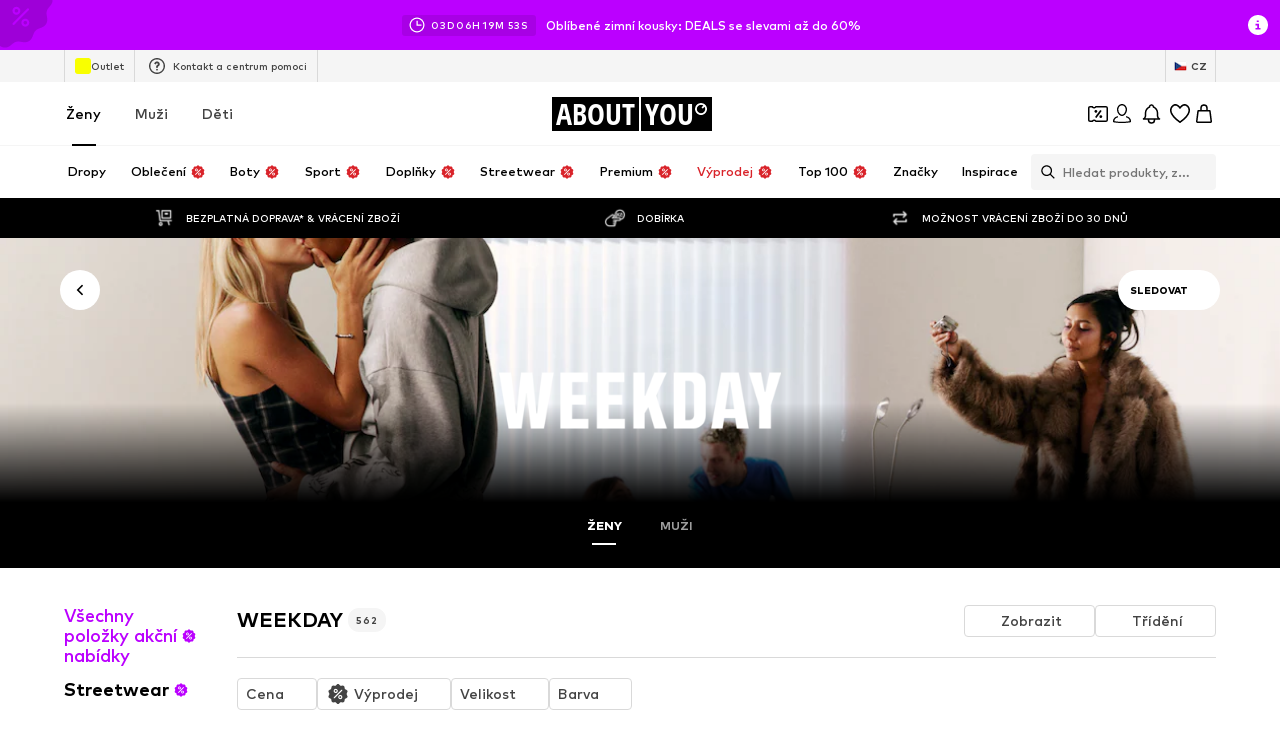

--- FILE ---
content_type: application/javascript
request_url: https://assets.aboutstatic.com/assets/InteractiveProductTile-kT6ZfkJ1.js
body_size: 1816
content:
import{j as t,s as v,aN as g,r as m,ef as R,O as b,aw as L,D as H,bm as _,eg as E,eh as $,_ as T,a_ as z,G as B,aP as G,K as N,w as A,ei as O}from"./index-B27iGIei.js";import{P as M,a as U}from"./ProductStreamStructureMarkup-DdVnx_WR.js";import{S as W}from"./defaults-DKk9Bg6b.js";import{P as V}from"./SizeAdvisorWidget-pLHCF7lv.js";import{B as p,P as K,r as D}from"./Sizes.eager-DffwSCZ4.js";import{P as q,b as J}from"./BasketFlyout-C4driQo_.js";const Q=e=>{const{enhanceSpeed:r,...a}=e;return r?t.jsx(X,{...a}):t.jsx(Y,{...a})},X=e=>{const{className:r,availableSizes:a,cta:s,disableProductGalleryMode:n,...o}=e;return t.jsx(j,{className:r,"data-interactive":!0,"data-automatic-height-set":!0,children:t.jsx(p,{...o,productTileGalleryMode:n?void 0:"hover",cta:t.jsxs(t.Fragment,{children:[t.jsx(k,{sizeLabels:a}),s]})})})},Y=e=>{const r=g.useRef(null),a=g.useRef(null),s=g.useRef(null),[n,o]=g.useState(),{className:i,availableSizes:u,cta:h,disableProductGalleryMode:f,...c}=e,d=g.useCallback(()=>{r.current&&o(r.current.clientHeight)},[]);return m.useEffect(()=>{const l=requestAnimationFrame(()=>{d()});return()=>{cancelAnimationFrame(l)}},[d]),R(l=>{if(l){if(!s.current){s.current=l.width;return}l.width!==s.current&&(o(l.height),s.current=l.width)}},a,{deferUpdateUntilIdle:!0,priority:"low"}),t.jsx(j,{className:i,ref:r,$height:n,"data-interactive":!!n,"data-automatic-height-set":!1,children:t.jsx("div",{ref:a,children:t.jsx(p,{...c,productTileGalleryMode:f?void 0:"hover",cta:t.jsxs(t.Fragment,{children:[t.jsx(k,{sizeLabels:u}),h]})})})})},Z=()=>({$height:e})=>e?`${e}px`:"var(--defaultHeight)",j=v("div")({name:"InteractiveTileWrapper",class:"ihgjml2",propsAsIs:!1,vars:{"ihgjml2-0":[Z()]}}),k=({sizeLabels:e})=>{const{t:r}=b(),a=L();if(!e)return null;const s=e.length>6||e.length>4&&e.some(n=>{var o;return(o=n==null?void 0:n.includes("-"))!=null?o:!1});return t.jsx(ee,{"data-testid":"SizesContainer",children:s?t.jsx(t.Fragment,{children:r("available in many sizes")}):t.jsx(t.Fragment,{children:a?`${[...e].reverse().join(", ")} :${r("Available sizes")}`:`${r("Available sizes")}: ${e.join(", ")}`})})},ee=v("span")({name:"SizesContainer",class:"s1wmsepj",propsAsIs:!1}),te=({request:e,page:{setNextToken:r}})=>{var s;const a=(s=e.data)==null?void 0:s.nextState;return m.useEffect(()=>{if(!(e.isLoading||e.isFetching)&&e.data){if(a===void 0){r(null);return}r(a)}},[e.data,e.isLoading,e.isFetching,a,r]),null},se=({renderingPriority:e,errorComponent:r=ne,loadingComponent:a=ae,page:s,...n})=>{const o=s.request({token:s.token}),i=s.page===1,u=o.isFetching;return t.jsxs(t.Fragment,{children:[t.jsx(te,{request:o,page:s}),t.jsx(H,{request:o,Loading:a,Error:r,viewProps:{...n,renderProductStructureMarkup:i,isFetching:u},renderingPriority:i?e:void 0,View:re})]})},re=({preferredProductImageType:e,StreamTileList:r,renderProductStructureMarkup:a,productTileGalleryMode:s="always",...n})=>{const o="itemsPreferences"in n?n.itemsPreferences:void 0,i=e?{...o,preferredProductImageType:e}:o;return t.jsxs(t.Fragment,{children:[a&&n.items&&t.jsx(M,{items:n.items}),t.jsx(r,{...n,productTileGalleryMode:s,itemsPreferences:i})]})},ae=()=>t.jsx(V,{amount:E}),ne=()=>t.jsx(W,{position:1,columns:3,children:t.jsx(_,{})}),pe=m.memo(se),je=({mountNextPage:e,loadMoreComponentDisplayConfig:r,rootMargin:a="1500px"})=>{var n;const s=o=>{o&&e()};return t.jsx($,{onChange:s,"data-testid":"loadTriggerIntersectionObserver",rootMargin:a,children:t.jsx(oe,{"data-testid":`loadMoreTriggerBlock_${(n=r==null?void 0:r.tilesBeforeFirstDisplay)!=null?n:0}`})})},oe=T.div.withConfig({componentId:"sc-a189375c-0"})(["width:100%;height:50px;"]),ke=({uniqueKey:e,request:r,nextRequest:a})=>{const[s,n]=z([{page:1,token:void 0}],{uniqueKey:`product_stream_pages::${e}`}),[o,i]=m.useState({nextToken:void 0}),u=m.useCallback(c=>d=>{if(c===s.length){if(d===null){i({nextToken:null});return}i({nextToken:d})}},[s,i]),h=m.useCallback(()=>{if(!o.nextToken||s.some(d=>d.token===o.nextToken))return;const c=s.length+1;n([...s,{page:c,token:o.nextToken}]),i({nextToken:void 0})},[o.nextToken,s,n,i]);return{pages:m.useMemo(()=>s.map(c=>({page:c.page,token:c.token,request:c.page===1?r:a,setNextToken:u(c.page)})),[s,r,a,u]),mountNextPage:h,isNextPageReady:!!o.nextToken,endOfStreamReached:o.nextToken===null}},ie=e=>{var r,a;if(((a=(r=e.elements[0])==null?void 0:r.type)==null?void 0:a.$case)==="image")return e.elements[0].type.image.image},ce=e=>ie(e.gallery),de=e=>{const{onImageLoad:r,tile:a}=e,s=ce(a);return t.jsx(le,{"data-testid":e["data-testid"],children:t.jsx(K,{primaryImage:s,onLoad:r,importance:"high"})})},le=T.div.withConfig({componentId:"sc-1000f4e5-0"})(["display:none;"]),ue=(e,r)=>{const[a,s]=g.useState(),[n,o]=g.useState(),[i,u]=g.useState(!1),h=B(),f=G(q),c=N(),d=A(),l=J(),I=D(),S=m.useCallback(async x=>{if(x!==e.productId){d({eventType:"hover",label:"category_page_color_picker"});const P=r?{$case:"id",id:r.id}:l(),w=await f({productId:x,session:h,reductionsState:c,category:{identifier:P.$case==="legacyPath"?{$case:"id",id:0}:P},productTileConfig:{hideBadges:!1,hideColors:!1,hideName:!e.productName},preferredProductImageType:I});s({...w.product,colors:e.colors})}else s(e)},[e,d,f,h,c,l]),y=()=>{u(!0)},{delayedCallback:F,cancelCallback:C}=O(S,50);return{onHover:F,resetTile:()=>{C(),s(void 0),o(void 0)},tile:a,onImageLoad:y,loaded:i,soldOut:n}},Ie=e=>{const{onHover:r,tile:a,resetTile:s,loaded:n,onImageLoad:o}=ue(e.tile,e.category),i=n&&a?a:e.tile;return t.jsxs(t.Fragment,{children:[t.jsx(ge,{...e,tile:i,onColorHover:r,onColorLeave:s}),a&&!n&&t.jsx(de,{"data-testid":"InteractiveProductTile-preload-image",onImageLoad:o,tile:a})]})},ge=e=>t.jsx(t.Fragment,{children:t.jsx(U,{...e,ProductTileComponent:Q})});export{ge as H,Ie as I,je as P,pe as T,Q as a,ke as u};
//# sourceMappingURL=InteractiveProductTile-kT6ZfkJ1.js.map


--- FILE ---
content_type: application/javascript
request_url: https://assets.aboutstatic.com/assets/GiftCardRefundForm-z0uXvbjt.js
body_size: 2510
content:
import{O as k,ae as D,ad as P,j as e,_ as n,Q as H,C as o,V as p,W as c,I as _,m as a,F as T,U as B,ez as M,bC as V,eW as U,b7 as Y,eA as R,eX as $,da as X,s as K,ai as Q,bG as N,B as Z,eY as J,k as ee}from"./index-B27iGIei.js";import{a as re,C as te}from"./index.esm-B4a9pOjK.js";import{d as W}from"./index-y3ulDnmu.js";import{R as F}from"./content_blocks-I3kGoPWb.js";import{T as oe}from"./TextInput-CzCG5L8V.js";const ne=t=>{const r=t.metadata,l=r==null?void 0:r.get("grpc-status")[0];if(l!==void 0&&l!=="0"){const u=W.statusFromResponse({headers:r,status:t.status,message:t.message,statusMessage:"TEST",trailers:r});return u?W.parseErrorDetails(u):[]}},A=()=>{const{t}=k(),r=D(),l=P(),u=()=>{l?r.goBack():r.push("/")};return e.jsxs(ie,{children:[e.jsxs(ae,{onClick:u,children:[e.jsx(de,{asset:H.ArrowLeft}),e.jsx(ce,{color:"Grey1",size:"px14",children:t("Back")})]}),e.jsx(se,{children:t("Gift card refund")})]})},ie=n.div.withConfig({componentId:"sc-27824562-0"})(["background-color:",";padding:0.8125rem 0rem;border-bottom:1px solid ",";display:flex;align-items:center;",""],o.White,o.Grey3,p(c(["background-color:inherit;border:none;flex-direction:column;align-items:flex-start;gap:0.375rem;"]))),se=n(a).withConfig({componentId:"sc-27824562-1"})(["font-size:",";font-weight:",";text-align:center;flex:1;"," line-height:24px;"],T.px20,B.mediumHeavy,p(c(["font-size:",";font-weight:",";"],T.px32,B.heavy))),ae=n.div.withConfig({componentId:"sc-27824562-2"})(["cursor:pointer;display:flex;align-items:center;gap:0.5rem;",""],p(c(["color:",";"],o.Grey1))),de=n(_).withConfig({componentId:"sc-27824562-3"})(["width:1.5rem;height:1.5rem;margin-left:0.75rem;",""],p(c(["fill:",";"],o.Grey1))),ce=n(a).withConfig({componentId:"sc-27824562-4"})(["display:none;",""],p(c(["display:inline;"]))),le=typeof window<"u"?window.setClientPublicPath("assets/giftcardhelper-BsDWd8BR.svg"):"/assets/giftcardhelper-BsDWd8BR.svg";var f=function(t){return t.SecretNumber="1",t.SerialNumber="2",t}({});const ue=()=>{const{t}=k();return r=>{switch(r){case"STRING_TOO_LONG":return t("The input is too long");case"STRING_TOO_SHORT":return t("The input is too short");case"INVALID_FORMAT":return t("The IBAN entered is invalid");case"IBAN_COUNTRY_MISMATCH":return t("The IBAN you have entered does not match your country");default:return t("The IBAN entered is invalid")}}},me=t=>{if(t)return t&&"token"in t?{$case:"customerSession",customerSession:{authToken:t.token}}:{$case:"guestSession",guestSession:{sessionId:t==null?void 0:t.sessionId}}},pe=()=>{const{data:t}=M(),r=ue(),{handleSubmit:l,register:u,formState:{errors:g},reset:y,setError:i,setValue:x,watch:b,control:C}=re({defaultValues:{type:"1"},mode:"onChange"}),{mutateAsync:G,isSuccess:w,isPending:I}=V(U,{onSuccess:()=>{y(),window.scrollTo({top:0,left:0,behavior:"smooth"})}}),{device:j,legacyConfig:m}=Y();return{handleSubmit:l,register:u,errors:g,isSuccess:w,createGiftCardRefund:async s=>{G({config:{device:j==="desktop"?R.DESKTOP:R.MOBILE_WEB,childShopId:m.childShopId,shopId:m.shopId,session:me(t)},code:s.giftCardNumber,firstName:s.firstName,lastName:s.lastName,street:s.street,postalCode:s.postalCode,city:s.city,country:s.country,email:s.email,iban:s.iban,type:Number(s.type),checkoutSession:null}).catch(z=>{const v=ne(z);if(v?$(v,["iban"]):[]){const{fieldViolations:O}=v[0],L=O.find(q=>q.field==="iban");i("iban",{message:r(L.description)})}})},watch:b,control:C,setValue:x,isLoading:I}},Fe=({layoutComponent:t})=>{var S;const{t:r}=k(),{open:l,isOpen:u,cancel:g}=X("GIFT_CARD_REFUND_FORM"),{handleSubmit:y,register:i,errors:x,createGiftCardRefund:b,isSuccess:C,isLoading:G,watch:w,control:I}=pe(),j=()=>{l()},m=w("type");return C?e.jsxs(E,{children:[e.jsx(A,{}),e.jsx(h,{children:e.jsxs(xe,{children:[e.jsx(a,{size:"px16",weight:"mediumHeavy",children:r("Your data have been submitted")}),e.jsx(a,{size:"px14",color:"Grey1",children:r("We will process your request as quickly as possible. After we have checked your details, we will transfer the remaining amount of your gift card to your account within 7-10 working days.")})]})})]}):e.jsxs(E,{children:[e.jsx(A,{}),e.jsx("form",{autoComplete:"on",onSubmit:y(b),method:"POST",children:e.jsxs(fe,{children:[e.jsx(ye,{children:e.jsx(a,{children:r("Please enter your gift card information, personal details and your bank data in order for the amount on your gift card to be refunded.")})}),e.jsx(h,{children:e.jsxs(Ce,{children:[e.jsxs(be,{children:[e.jsx(a,{size:"px16",weight:"mediumHeavy",children:r("Your gift card information")}),e.jsx(ge,{asset:H.InfoFilledGray,size:"XS",onClick:j})]}),e.jsxs(Ge,{children:[e.jsx(F,{...i("secretNumber"),name:"type",label:r("Secret number"),value:f.SecretNumber,className:"radio-white"}),e.jsx(F,{...i("serialNumber"),name:"type",label:r("Serial number"),value:f.SerialNumber,className:"radio-white"})]}),e.jsx(te,{control:I,name:"giftCardNumber",rules:{required:!0},render:({field:s})=>e.jsx(d,{...s,type:m===f.SecretNumber?"text":"number",placeholder:r("Gift card number"),activeStyle:{backgroundColor:o.Grey4,borderColor:o.Grey4},maxLength:m===f.SecretNumber?10:19})},m)]})}),e.jsxs(h,{children:[e.jsx(a,{size:"px16",weight:"mediumHeavy",children:r("Personal Information")}),e.jsx(d,{required:!0,...i("firstName"),placeholder:r("First name"),activeStyle:{backgroundColor:o.Grey4,borderColor:o.Grey4}}),e.jsx(d,{required:!0,...i("lastName"),placeholder:r("Last name"),activeStyle:{backgroundColor:o.Grey4,borderColor:o.Grey4}}),e.jsx(d,{required:!0,...i("street"),placeholder:r("Street + house no."),activeStyle:{backgroundColor:o.Grey4,borderColor:o.Grey4}}),e.jsx(d,{required:!0,...i("postalCode"),placeholder:r("Postal code"),activeStyle:{backgroundColor:o.Grey4,borderColor:o.Grey4}}),e.jsx(d,{required:!0,...i("city"),placeholder:r("City"),activeStyle:{backgroundColor:o.Grey4,borderColor:o.Grey4}}),e.jsx(d,{required:!0,...i("country"),placeholder:r("Country"),activeStyle:{backgroundColor:o.Grey4,borderColor:o.Grey4}}),e.jsx(d,{required:!0,...i("email"),type:"email",placeholder:r("Email address"),activeStyle:{backgroundColor:o.Grey4,borderColor:o.Grey4}})]}),e.jsxs(h,{children:[e.jsx(a,{size:"px16",weight:"mediumHeavy",children:r("Bank data")}),e.jsx(d,{required:!0,...i("iban"),placeholder:r("IBAN"),activeStyle:{backgroundColor:o.Grey4,borderColor:o.Grey4},errorMessage:(S=x.iban)==null?void 0:S.message}),e.jsx(we,{size:"px14",weight:"mediumBold",color:"Grey1",children:r("We use your payment data for refund purposes only. By entering your payment information into the customer account, you agree to their storage and use for future refund purposes. You can modify the information in your customer account at any time.")})]}),e.jsx(Ie,{children:e.jsx(ve,{isLoading:G,htmlType:"submit",children:r("Send")})})]})}),e.jsx(Q,{LayoutComponent:t,onClose:g,slideDirection:"left",open:u,"data-testid":"giftCardRefundHelper",headerContent:e.jsx(a,{size:"px20",weight:"mediumHeavy",textAlignment:"center",children:r("Gift card serial & secret no.")}),bodyContent:e.jsxs(je,{children:[e.jsx(a,{size:"px14",children:r("You will find the secret number (1) or the serial number (2) on the back of your gift card")}),e.jsx(Se,{ratio:"3:2",breakpoints:[],src:le})]})})]})},E=n.div.withConfig({componentId:"sc-79bdd097-0"})(["",""],p(c(["padding-top:2rem;"]))),fe=n.div.withConfig({componentId:"sc-79bdd097-1"})(["display:flex;flex-direction:column;"]),he=()=>_,ge=K(he())({name:"InfoIcon",class:"ixfzpng",propsAsIs:!0}),ye=n.div.withConfig({componentId:"sc-79bdd097-2"})(["padding:1rem 0 2rem;",""],N(c(["padding:1.875rem 1rem 0;background-color:",";"],o.White))),h=n.div.withConfig({componentId:"sc-79bdd097-3"})(["display:flex;padding:1.875rem 1rem;flex-direction:column;align-items:flex-start;gap:1.5rem;align-self:stretch;background-color:",";border-bottom:1px solid ",";margin-bottom:0.5rem;"],o.White,o.Grey3),xe=n.div.withConfig({componentId:"sc-79bdd097-4"})(["display:flex;flex-direction:column;"," width:100%;gap:1.5rem;"],N(c(["text-align:center;align-items:center;justify-content:center;"]))),be=n.div.withConfig({componentId:"sc-79bdd097-5"})(["display:flex;justify-content:space-between;align-items:center;width:100%;"]),Ce=n.div.withConfig({componentId:"sc-79bdd097-6"})(["display:flex;flex-direction:column;width:100%;gap:1.5rem;"]),Ge=n.div.withConfig({componentId:"sc-79bdd097-7"})(["display:flex;flex-direction:column;padding:0.75rem 0rem;gap:1.5rem;"]),d=n(oe).withConfig({componentId:"sc-79bdd097-8"})(["width:100%;"]),we=n(a).withConfig({componentId:"sc-79bdd097-9"})(["line-height:1.25rem;"]),Ie=n.div.withConfig({componentId:"sc-79bdd097-10"})(["display:flex;flex-direction:column;align-items:flex-end;align-self:stretch;padding:2rem 0;",""],N(c(["padding:1rem 1rem 1.5rem;background-color:",";border-bottom:1px solid ",";"],o.White,o.Grey3))),je=n.div.withConfig({componentId:"sc-79bdd097-11"})(["text-align:center;display:flex;flex-direction:column;gap:1.5rem;"]),Se=n(ee).withConfig({componentId:"sc-79bdd097-12"})(["max-width:100%;"]),ve=n(Z).withConfig({componentId:"sc-79bdd097-13"})(["",""],J(`
    &&& {
      width: fit-content;
    }
  `));export{Fe as G};
//# sourceMappingURL=GiftCardRefundForm-z0uXvbjt.js.map
